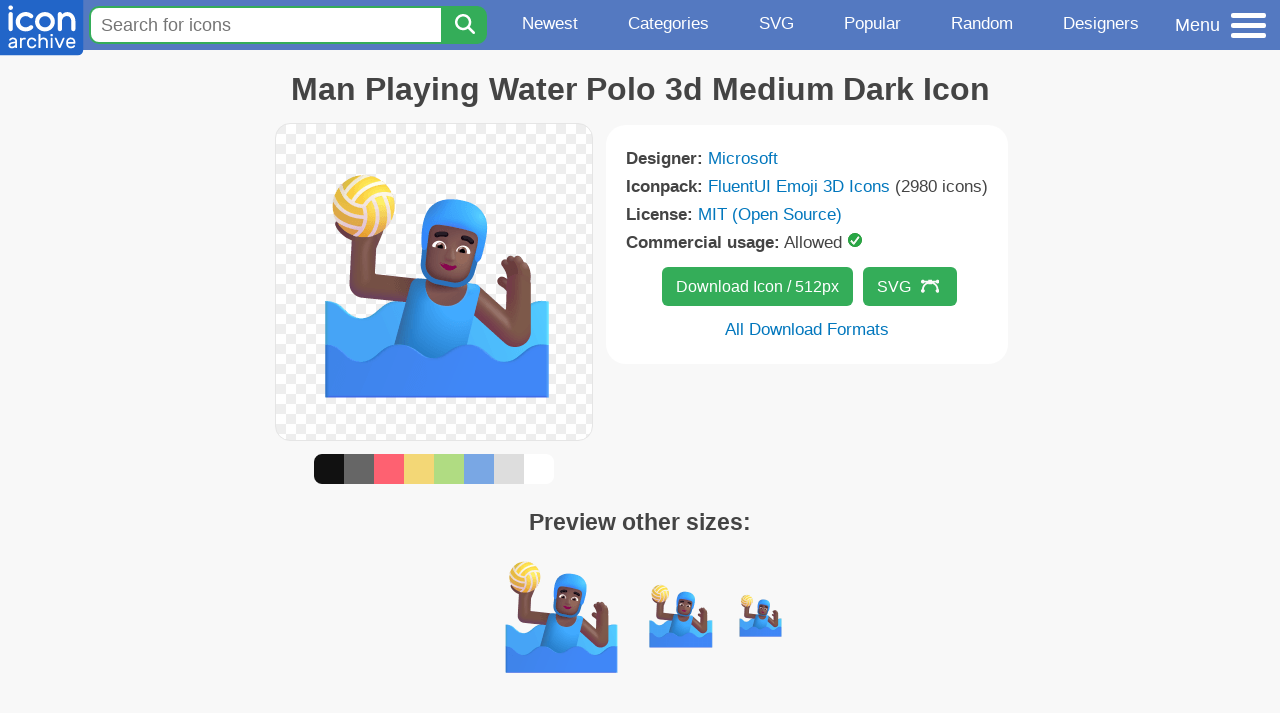

--- FILE ---
content_type: text/html; charset=utf-8
request_url: https://www.iconarchive.com/show/fluentui-emoji-3d-icons-by-microsoft/Man-Playing-Water-Polo-3d-Medium-Dark-icon.html
body_size: 9929
content:
<!DOCTYPE html><html lang="en"><head><meta charset="utf-8"/>
<script>var __ezHttpConsent={setByCat:function(src,tagType,attributes,category,force,customSetScriptFn=null){var setScript=function(){if(force||window.ezTcfConsent[category]){if(typeof customSetScriptFn==='function'){customSetScriptFn();}else{var scriptElement=document.createElement(tagType);scriptElement.src=src;attributes.forEach(function(attr){for(var key in attr){if(attr.hasOwnProperty(key)){scriptElement.setAttribute(key,attr[key]);}}});var firstScript=document.getElementsByTagName(tagType)[0];firstScript.parentNode.insertBefore(scriptElement,firstScript);}}};if(force||(window.ezTcfConsent&&window.ezTcfConsent.loaded)){setScript();}else if(typeof getEzConsentData==="function"){getEzConsentData().then(function(ezTcfConsent){if(ezTcfConsent&&ezTcfConsent.loaded){setScript();}else{console.error("cannot get ez consent data");force=true;setScript();}});}else{force=true;setScript();console.error("getEzConsentData is not a function");}},};</script>
<script>var ezTcfConsent=window.ezTcfConsent?window.ezTcfConsent:{loaded:false,store_info:false,develop_and_improve_services:false,measure_ad_performance:false,measure_content_performance:false,select_basic_ads:false,create_ad_profile:false,select_personalized_ads:false,create_content_profile:false,select_personalized_content:false,understand_audiences:false,use_limited_data_to_select_content:false,};function getEzConsentData(){return new Promise(function(resolve){document.addEventListener("ezConsentEvent",function(event){var ezTcfConsent=event.detail.ezTcfConsent;resolve(ezTcfConsent);});});}</script>
<script>if(typeof _setEzCookies!=='function'){function _setEzCookies(ezConsentData){var cookies=window.ezCookieQueue;for(var i=0;i<cookies.length;i++){var cookie=cookies[i];if(ezConsentData&&ezConsentData.loaded&&ezConsentData[cookie.tcfCategory]){document.cookie=cookie.name+"="+cookie.value;}}}}
window.ezCookieQueue=window.ezCookieQueue||[];if(typeof addEzCookies!=='function'){function addEzCookies(arr){window.ezCookieQueue=[...window.ezCookieQueue,...arr];}}
addEzCookies([{name:"ezoab_233319",value:"mod210; Path=/; Domain=iconarchive.com; Max-Age=7200",tcfCategory:"store_info",isEzoic:"true",},{name:"ezosuibasgeneris-1",value:"6302f375-7935-4625-532b-bf6ec226c530; Path=/; Domain=iconarchive.com; Expires=Sun, 17 Jan 2027 17:45:55 UTC; Secure; SameSite=None",tcfCategory:"understand_audiences",isEzoic:"true",}]);if(window.ezTcfConsent&&window.ezTcfConsent.loaded){_setEzCookies(window.ezTcfConsent);}else if(typeof getEzConsentData==="function"){getEzConsentData().then(function(ezTcfConsent){if(ezTcfConsent&&ezTcfConsent.loaded){_setEzCookies(window.ezTcfConsent);}else{console.error("cannot get ez consent data");_setEzCookies(window.ezTcfConsent);}});}else{console.error("getEzConsentData is not a function");_setEzCookies(window.ezTcfConsent);}</script><script type="text/javascript" data-ezscrex='false' data-cfasync='false'>window._ezaq = Object.assign({"edge_cache_status":13,"edge_response_time":63,"url":"https://www.iconarchive.com/show/fluentui-emoji-3d-icons-by-microsoft/Man-Playing-Water-Polo-3d-Medium-Dark-icon.html"}, typeof window._ezaq !== "undefined" ? window._ezaq : {});</script><script type="text/javascript" data-ezscrex='false' data-cfasync='false'>window._ezaq = Object.assign({"ab_test_id":"mod210"}, typeof window._ezaq !== "undefined" ? window._ezaq : {});window.__ez=window.__ez||{};window.__ez.tf={"pbscda":"true"};</script><script type="text/javascript" data-ezscrex='false' data-cfasync='false'>window.ezDisableAds = true;</script>
<script data-ezscrex='false' data-cfasync='false' data-pagespeed-no-defer>var __ez=__ez||{};__ez.stms=Date.now();__ez.evt={};__ez.script={};__ez.ck=__ez.ck||{};__ez.template={};__ez.template.isOrig=true;window.__ezScriptHost="//www.ezojs.com";__ez.queue=__ez.queue||function(){var e=0,i=0,t=[],n=!1,o=[],r=[],s=!0,a=function(e,i,n,o,r,s,a){var l=arguments.length>7&&void 0!==arguments[7]?arguments[7]:window,d=this;this.name=e,this.funcName=i,this.parameters=null===n?null:w(n)?n:[n],this.isBlock=o,this.blockedBy=r,this.deleteWhenComplete=s,this.isError=!1,this.isComplete=!1,this.isInitialized=!1,this.proceedIfError=a,this.fWindow=l,this.isTimeDelay=!1,this.process=function(){f("... func = "+e),d.isInitialized=!0,d.isComplete=!0,f("... func.apply: "+e);var i=d.funcName.split("."),n=null,o=this.fWindow||window;i.length>3||(n=3===i.length?o[i[0]][i[1]][i[2]]:2===i.length?o[i[0]][i[1]]:o[d.funcName]),null!=n&&n.apply(null,this.parameters),!0===d.deleteWhenComplete&&delete t[e],!0===d.isBlock&&(f("----- F'D: "+d.name),m())}},l=function(e,i,t,n,o,r,s){var a=arguments.length>7&&void 0!==arguments[7]?arguments[7]:window,l=this;this.name=e,this.path=i,this.async=o,this.defer=r,this.isBlock=t,this.blockedBy=n,this.isInitialized=!1,this.isError=!1,this.isComplete=!1,this.proceedIfError=s,this.fWindow=a,this.isTimeDelay=!1,this.isPath=function(e){return"/"===e[0]&&"/"!==e[1]},this.getSrc=function(e){return void 0!==window.__ezScriptHost&&this.isPath(e)&&"banger.js"!==this.name?window.__ezScriptHost+e:e},this.process=function(){l.isInitialized=!0,f("... file = "+e);var i=this.fWindow?this.fWindow.document:document,t=i.createElement("script");t.src=this.getSrc(this.path),!0===o?t.async=!0:!0===r&&(t.defer=!0),t.onerror=function(){var e={url:window.location.href,name:l.name,path:l.path,user_agent:window.navigator.userAgent};"undefined"!=typeof _ezaq&&(e.pageview_id=_ezaq.page_view_id);var i=encodeURIComponent(JSON.stringify(e)),t=new XMLHttpRequest;t.open("GET","//g.ezoic.net/ezqlog?d="+i,!0),t.send(),f("----- ERR'D: "+l.name),l.isError=!0,!0===l.isBlock&&m()},t.onreadystatechange=t.onload=function(){var e=t.readyState;f("----- F'D: "+l.name),e&&!/loaded|complete/.test(e)||(l.isComplete=!0,!0===l.isBlock&&m())},i.getElementsByTagName("head")[0].appendChild(t)}},d=function(e,i){this.name=e,this.path="",this.async=!1,this.defer=!1,this.isBlock=!1,this.blockedBy=[],this.isInitialized=!0,this.isError=!1,this.isComplete=i,this.proceedIfError=!1,this.isTimeDelay=!1,this.process=function(){}};function c(e,i,n,s,a,d,c,u,f){var m=new l(e,i,n,s,a,d,c,f);!0===u?o[e]=m:r[e]=m,t[e]=m,h(m)}function h(e){!0!==u(e)&&0!=s&&e.process()}function u(e){if(!0===e.isTimeDelay&&!1===n)return f(e.name+" blocked = TIME DELAY!"),!0;if(w(e.blockedBy))for(var i=0;i<e.blockedBy.length;i++){var o=e.blockedBy[i];if(!1===t.hasOwnProperty(o))return f(e.name+" blocked = "+o),!0;if(!0===e.proceedIfError&&!0===t[o].isError)return!1;if(!1===t[o].isComplete)return f(e.name+" blocked = "+o),!0}return!1}function f(e){var i=window.location.href,t=new RegExp("[?&]ezq=([^&#]*)","i").exec(i);"1"===(t?t[1]:null)&&console.debug(e)}function m(){++e>200||(f("let's go"),p(o),p(r))}function p(e){for(var i in e)if(!1!==e.hasOwnProperty(i)){var t=e[i];!0===t.isComplete||u(t)||!0===t.isInitialized||!0===t.isError?!0===t.isError?f(t.name+": error"):!0===t.isComplete?f(t.name+": complete already"):!0===t.isInitialized&&f(t.name+": initialized already"):t.process()}}function w(e){return"[object Array]"==Object.prototype.toString.call(e)}return window.addEventListener("load",(function(){setTimeout((function(){n=!0,f("TDELAY -----"),m()}),5e3)}),!1),{addFile:c,addFileOnce:function(e,i,n,o,r,s,a,l,d){t[e]||c(e,i,n,o,r,s,a,l,d)},addDelayFile:function(e,i){var n=new l(e,i,!1,[],!1,!1,!0);n.isTimeDelay=!0,f(e+" ...  FILE! TDELAY"),r[e]=n,t[e]=n,h(n)},addFunc:function(e,n,s,l,d,c,u,f,m,p){!0===c&&(e=e+"_"+i++);var w=new a(e,n,s,l,d,u,f,p);!0===m?o[e]=w:r[e]=w,t[e]=w,h(w)},addDelayFunc:function(e,i,n){var o=new a(e,i,n,!1,[],!0,!0);o.isTimeDelay=!0,f(e+" ...  FUNCTION! TDELAY"),r[e]=o,t[e]=o,h(o)},items:t,processAll:m,setallowLoad:function(e){s=e},markLoaded:function(e){if(e&&0!==e.length){if(e in t){var i=t[e];!0===i.isComplete?f(i.name+" "+e+": error loaded duplicate"):(i.isComplete=!0,i.isInitialized=!0)}else t[e]=new d(e,!0);f("markLoaded dummyfile: "+t[e].name)}},logWhatsBlocked:function(){for(var e in t)!1!==t.hasOwnProperty(e)&&u(t[e])}}}();__ez.evt.add=function(e,t,n){e.addEventListener?e.addEventListener(t,n,!1):e.attachEvent?e.attachEvent("on"+t,n):e["on"+t]=n()},__ez.evt.remove=function(e,t,n){e.removeEventListener?e.removeEventListener(t,n,!1):e.detachEvent?e.detachEvent("on"+t,n):delete e["on"+t]};__ez.script.add=function(e){var t=document.createElement("script");t.src=e,t.async=!0,t.type="text/javascript",document.getElementsByTagName("head")[0].appendChild(t)};__ez.dot=__ez.dot||{};__ez.queue.addFileOnce('/detroitchicago/boise.js', '/detroitchicago/boise.js?gcb=195-0&cb=5', true, [], true, false, true, false);__ez.queue.addFileOnce('/parsonsmaize/abilene.js', '/parsonsmaize/abilene.js?gcb=195-0&cb=e80eca0cdb', true, [], true, false, true, false);__ez.queue.addFileOnce('/parsonsmaize/mulvane.js', '/parsonsmaize/mulvane.js?gcb=195-0&cb=e75e48eec0', true, ['/parsonsmaize/abilene.js'], true, false, true, false);__ez.queue.addFileOnce('/detroitchicago/birmingham.js', '/detroitchicago/birmingham.js?gcb=195-0&cb=539c47377c', true, ['/parsonsmaize/abilene.js'], true, false, true, false);</script>
<script data-ezscrex="false" type="text/javascript" data-cfasync="false">window._ezaq = Object.assign({"ad_cache_level":0,"adpicker_placement_cnt":0,"ai_placeholder_cache_level":0,"ai_placeholder_placement_cnt":-1,"domain":"iconarchive.com","domain_id":233319,"ezcache_level":2,"ezcache_skip_code":0,"has_bad_image":0,"has_bad_words":0,"is_sitespeed":0,"lt_cache_level":0,"response_size":36444,"response_size_orig":30644,"response_time_orig":53,"template_id":5,"url":"https://www.iconarchive.com/show/fluentui-emoji-3d-icons-by-microsoft/Man-Playing-Water-Polo-3d-Medium-Dark-icon.html","word_count":0,"worst_bad_word_level":0}, typeof window._ezaq !== "undefined" ? window._ezaq : {});__ez.queue.markLoaded('ezaqBaseReady');</script>
<script type='text/javascript' data-ezscrex='false' data-cfasync='false'>
window.ezAnalyticsStatic = true;

function analyticsAddScript(script) {
	var ezDynamic = document.createElement('script');
	ezDynamic.type = 'text/javascript';
	ezDynamic.innerHTML = script;
	document.head.appendChild(ezDynamic);
}
function getCookiesWithPrefix() {
    var allCookies = document.cookie.split(';');
    var cookiesWithPrefix = {};

    for (var i = 0; i < allCookies.length; i++) {
        var cookie = allCookies[i].trim();

        for (var j = 0; j < arguments.length; j++) {
            var prefix = arguments[j];
            if (cookie.indexOf(prefix) === 0) {
                var cookieParts = cookie.split('=');
                var cookieName = cookieParts[0];
                var cookieValue = cookieParts.slice(1).join('=');
                cookiesWithPrefix[cookieName] = decodeURIComponent(cookieValue);
                break; // Once matched, no need to check other prefixes
            }
        }
    }

    return cookiesWithPrefix;
}
function productAnalytics() {
	var d = {"pr":[6],"omd5":"244351feabeb5ed5db690f5b4e005945","nar":"risk score"};
	d.u = _ezaq.url;
	d.p = _ezaq.page_view_id;
	d.v = _ezaq.visit_uuid;
	d.ab = _ezaq.ab_test_id;
	d.e = JSON.stringify(_ezaq);
	d.ref = document.referrer;
	d.c = getCookiesWithPrefix('active_template', 'ez', 'lp_');
	if(typeof ez_utmParams !== 'undefined') {
		d.utm = ez_utmParams;
	}

	var dataText = JSON.stringify(d);
	var xhr = new XMLHttpRequest();
	xhr.open('POST','/ezais/analytics?cb=1', true);
	xhr.onload = function () {
		if (xhr.status!=200) {
            return;
		}

        if(document.readyState !== 'loading') {
            analyticsAddScript(xhr.response);
            return;
        }

        var eventFunc = function() {
            if(document.readyState === 'loading') {
                return;
            }
            document.removeEventListener('readystatechange', eventFunc, false);
            analyticsAddScript(xhr.response);
        };

        document.addEventListener('readystatechange', eventFunc, false);
	};
	xhr.setRequestHeader('Content-Type','text/plain');
	xhr.send(dataText);
}
__ez.queue.addFunc("productAnalytics", "productAnalytics", null, true, ['ezaqBaseReady'], false, false, false, true);
</script>

<meta name="viewport" content="width=device-width, initial-scale=1"/>
<meta name="theme-color" content="#112040"/>
<base href="https://www.iconarchive.com/"/>


<meta name="keywords" content="man,playing,water,fluentui,polo,3d,Man Playing Water Polo 3d Medium Dark"/>
<meta name="description" content="Click to download Man, Playing, Water, Fluentui, Polo, 3d icon from FluentUI Emoji 3D Iconpack by Microsoft"/>
<link rel="icon" href="/favicon3.svg" type="image/svg+xml"/>
<link rel="icon" type="image/png" href="/static/images/favicon3-48x48.png" sizes="48x48"/>
<link rel="icon" type="image/png" href="/static/images/favicon3-192x192.png" sizes="192x192"/>
<link rel="apple-touch-icon" href="/static/images/favicon3-apple-touch-180x180.png" sizes="180x180"/>

<title>Man Playing Water Polo 3d Medium Dark Icon | FluentUI Emoji 3D Iconpack | Microsoft</title>

<link rel="stylesheet" href="/static/css/iconarchive.min.v15.css" type="text/css"/>
<script defer="" src="/static/js/iconarchive.min.v3.js"></script>
<meta property="og:url" content="https://www.iconarchive.com/show/fluentui-emoji-3d-icons-by-microsoft/Man-Playing-Water-Polo-3d-Medium-Dark-icon.html"/>
<meta property="og:title" content="Man Playing Water Polo 3d Medium Dark Icon | FluentUI Emoji 3D Iconpack | Microsoft"/>
<meta property="og:image" content="https://icons.iconarchive.com/icons/microsoft/fluentui-emoji-3d/256/Man-Playing-Water-Polo-3d-Medium-Dark-icon.png"/>
<link rel="canonical" href="https://www.iconarchive.com/show/fluentui-emoji-3d-icons-by-microsoft/Man-Playing-Water-Polo-3d-Medium-Dark-icon.html"/>
<script type='text/javascript'>
var ezoTemplate = 'orig_site';
var ezouid = '1';
var ezoFormfactor = '1';
</script><script data-ezscrex="false" type='text/javascript'>
var soc_app_id = '0';
var did = 233319;
var ezdomain = 'iconarchive.com';
var ezoicSearchable = 1;
</script></head>
<body>

<!-- BuySellAds.com Ad Code -->
<script type="text/javascript">
(function(){
  var bsa = document.createElement('script');
     bsa.type = 'text/javascript';
     bsa.async = true;
     bsa.src = '//s3.buysellads.com/ac/bsa.js';
  (document.getElementsByTagName('head')[0]||document.getElementsByTagName('body')[0]).appendChild(bsa);
})();
</script>
<!-- End BuySellAds.com Ad Code -->

<script src="//m.servedby-buysellads.com/monetization.js" type="text/javascript"></script>
<script>
(function(){
	if(typeof _bsa !== 'undefined' && _bsa) {
  		// format, zoneKey, segment:value, options
  		_bsa.init('flexbar', 'CKYI6237', 'placement:iconarchivecom');
  	}
})();
</script>


<header class="sticky" style="display:flex;justify-content:space-between;background-color:#5479c1;position: sticky;top: 0;height:50px;margin-bottom:10px;width:100%;z-index:9999;">

    <div class="hidden-under-320">
    <a href="https://www.iconarchive.com/" rel="nofollow"><img src="https://static.iconarchive.com/static/images/logo.svg" alt="Logo - Great icons for Win, Mac &amp; Linux" width="84" height="58" style="min-width:84px;"/></a>
    </div>

	<div style="display:flex;justify-content:space-between;width:100%;">
		<form class="topnav-search-wrap" style="flex:1;" action="https://www.iconarchive.com/search" method="get">
            <input class="topnav-search-field" type="text" name="q" value="" placeholder="Search for icons"/>
            <button class="topnav-search-submit" type="submit" aria-label="Search" title="Search"><div class="icon-search" style="width:20px;height:22px;"></div></button>
        </form>

        <div class="topnav" style="">
        <a href="/news.html" class="hidden-under-600">Newest</a>
        <a href="/categories.html" class="hidden-under-700">Categories</a>
        <a href="/svg-icons.html" class="hidden-under-600">SVG</a>
        <a href="/popular.html" class="hidden-under-800">Popular</a>
        <a href="/randomsets.html" class="hidden-under-900">Random</a>
        <a href="/artists.html" class="hidden-under-1000">Designers</a>
        </div>


		<div id="myNavBtn" class="topnav-menu-button" title="Menu">
			<div class="hamburger-label hidden-under-400" title="Menu">Menu</div>
              <div class="hamburger-box" title="Menu">
				<div></div>
				<div class="hamburger-middle"></div>
				<div></div>
			</div>
		</div>


	</div>

</header>

<!-- The Modal -->
<div id="myNavModal" class="modal">
  <!-- Modal content -->
  <div class="modal-content">
    <span class="close">×</span>

<h3>Browse Icons</h3>
<ul>
	<li><span class="icon icon-news" title="Newspaper Icon"></span> <a href="/news.html">Newest Packs</a></li>
	<li><span class="icon icon-svg" title="Bezier Icon"></span> <a href="/svg-icons.html">SVG Icon Packs</a></li>
	<li><span class="icon icon-fire" title="Fire Icon"></span> <a href="/popular.html">Popular Packs</a></li>
    <li><span class="icon icon-dice-five" title="Dice Icon"></span> <a href="/randomsets.html">Random Packs</a></li>
    <li><span class="icon icon-tag" title="Tag Icon"></span> <a href="/commercialfree.html">License: Commercial free Packs</a></li>
</ul>

<h3>Categories</h3>
<ul class="navmulticol">
    <li><a href="/category/adobe-icons.html">Adobe Icons</a></li>
    <li><a href="/category/alphabet-icons.html">Alphabet Icons</a></li>
    <li><a href="/category/animals-icons.html">Animal Icons</a></li>
    <li><a href="/category/apple-icons.html">Apple Icons</a></li>
    <li><a href="/category/application-icons.html">Application Icons</a></li>
    <li><a href="/category/art-icons.html">Art Icons</a></li>
    <li><a href="/category/avatar-icons.html">Avatar Icons</a></li>
    <li><a href="/category/buildings-icons.html">Buildings Icons</a></li>
    <li><a href="/category/business-icons.html">Business Icons</a></li>
    <li><a href="/category/cartoon-icons.html">Cartoon Icons</a></li>
    <li><a href="/category/christmas-icons.html">Christmas Icons</a></li>
    <li><a href="/category/computer-icons.html">Computer Icons</a></li>
    <li><a href="/category/culture-icons.html">Culture Icons</a></li>
    <li><a href="/category/drive-icons.html">Drive Icons</a></li>
    <li><a href="/category/easter-icons.html">Easter Icons</a></li>
    <li><a href="/category/emo-icons.html">Emo Icons</a></li>
    <li><a href="/category/emoji-icons.html">Emoji Icons</a></li>
    <li><a href="/category/flag-icons.html">Flag Icons</a></li>
    <li><a href="/category/folder-icons.html">Folder Icons</a></li>
    <li><a href="/category/food-icons.html">Food Icons</a></li>
    <li><a href="/category/funny-icons.html">Funny Icons</a></li>
    <li><a href="/category/game-icons.html">Game Icons</a></li>
    <li><a href="/category/halloween-icons.html">Halloween Icons</a></li>
    <li><a href="/category/handdrawn-icons.html">Hand-Drawn Icons</a></li>
    <li><a href="/category/holiday-icons.html">Holiday Icons</a></li>
    <li><a href="/category/kid-icons.html">Kids Icons</a></li>
    <li><a href="/category/lifestyle-icons.html">Lifestyle Icons</a></li>
    <li><a href="/category/love-icons.html">Love Icons</a></li>
    <li><a href="/category/media-icons.html">Media Icons</a></li>
    <li><a href="/category/medical-icons.html">Medical Icons</a></li>
    <li><a href="/category/microsoft-icons.html">Microsoft Icons</a></li>
    <li><a href="/category/mini-icons.html">Mini Icons</a></li>
    <li><a href="/category/mobile-icons.html">Mobile Icons</a></li>
    <li><a href="/category/music-icons.html">Music Icons</a></li>
    <li><a href="/category/nature-icons.html">Nature Icons</a></li>
    <li><a href="/category/object-icons.html">Object Icons</a></li>
    <li><a href="/category/people-icons.html">People Icons</a></li>
    <li><a href="/category/photographic-icons.html">Photographic Icons</a></li>
    <li><a href="/category/places-icons.html">Places Icons</a></li>
    <li><a href="/category/scifi-icons.html">Sci-Fi Icons</a></li>
    <li><a href="/category/social-network-icons.html">Social Network Icons</a></li>
    <li><a href="/category/sport-icons.html">Sport Icons</a></li>
    <li><a href="/category/system-icons.html">System Icons</a></li>
    <li><a href="/category/technology-icons.html">Technology Icons</a></li>
    <li><a href="/category/toolkit-icons.html">Toolkit Icons</a></li>
    <li><a href="/category/transport-icons.html">Transport Icons</a></li>
    <li><a href="/category/movie-icons.html">TV &amp; Movie Icons</a></li>
    <li><a href="/category/vintage-icons.html">Vintage Icons</a></li>
</ul>

<h3>More</h3>
<ul>
	<li><a href="/artists.html">All Designers (by Alphabet)</a></li>
	<li><a href="/alphabet-list.html">All Packs (by Alphabet)</a></li>
    <li><a href="/outstanding.html">&#34;Staff picks&#34; Icon Packs</a></li>
    <li><a href="/highres.html">High Resolution Packs</a></li>
    <li><a href="/largest.html">Largest Packs</a></li>
    <li><a href="/pixelart.html">Pixelart (Old Style) Icon Packs</a></li>
</ul>

<p style="margin-bottom:100px;">
Need more?<br/>
Visit our <a href="/sitemap.html">Sitemap</a> for all options.
</p>

  </div>
</div>
<!-- End of Modal -->




 <!--metanav-allcontent-->
 <!--metanav-background-->
<!-- End of all divs -->


<div class="allcontent">



<div class="contentbox">
<a name="pagination"></a>
<h1>Man Playing Water Polo 3d Medium Dark Icon</h1>

<div style="display:inline-flex; flex-flow: row wrap; justify-content:center; align-items:flex-start;">
	<div style="display:inline-flex; flex-flow: column wrap; justify-content:center;margin:0 5px;">
		<div id="myMasterIcon" class="mastericon iconbg"><a href="https://icons.iconarchive.com/icons/microsoft/fluentui-emoji-3d/256/Man-Playing-Water-Polo-3d-Medium-Dark-icon.png"><img src="https://icons.iconarchive.com/icons/microsoft/fluentui-emoji-3d/256/Man-Playing-Water-Polo-3d-Medium-Dark-icon.png" width="256" height="256" alt="Man Playing Water Polo 3d Medium Dark icon" title="Man Playing Water Polo 3d Medium Dark icon"/></a></div>
		<div class="icondetail-colors">
			<div onclick="myBgCol(&#39;#111111&#39;);" onmouseover="myBgCol(&#39;#111111&#39;);" style="background-color:#111111;border-radius: 8px 0 0 8px;"></div>
			<div onclick="myBgCol(&#39;#666666&#39;);" onmouseover="myBgCol(&#39;#666666&#39;);" style="background-color:#666666;"></div>
			<div onclick="myBgCol(&#39;#fe6171&#39;);" onmouseover="myBgCol(&#39;#fe6171&#39;);" style="background-color:#fe6171;"></div>
			<div onclick="myBgCol(&#39;#f3d776&#39;);" onmouseover="myBgCol(&#39;#f3d776&#39;);" style="background-color:#f3d776;"></div>
			<div onclick="myBgCol(&#39;#b0dc82&#39;);" onmouseover="myBgCol(&#39;#b0dc82&#39;);" style="background-color:#b0dc82;"></div>
			<div onclick="myBgCol(&#39;#79a7e4&#39;);" onmouseover="myBgCol(&#39;#79a7e4&#39;);" style="background-color:#79a7e4;"></div>
			<div onclick="myBgCol(&#39;#dddddd&#39;);" onmouseover="myBgCol(&#39;#dddddd&#39;);" style="background-color:#dddddd;"></div>
			<div onclick="myBgCol(&#39;#ffffff&#39;);" onmouseover="myBgCol(&#39;#ffffff&#39;);" style="background-color:#ffffff;border-radius: 0 8px 8px 0;"></div>
		</div>
	</div>

	<div class="icondetail-infobox">
	 

	 <b>Designer:</b> <a href="/artist/microsoft.html">Microsoft</a><br/>
	 <b>Iconpack:</b> <a href="/show/fluentui-emoji-3d-icons-by-microsoft.html">FluentUI Emoji 3D Icons</a> (2980 icons)<br/>
	 <b>License:</b> <a href="https://en.wikipedia.org/wiki/MIT_License" target="_blank">MIT (Open Source)</a><br/><b>Commercial usage:</b> Allowed <img src="https://static.iconarchive.com/static/images/green-check.svg" width="16" height="16" alt="Green Check" style="display:inline-block;"/><br/>
	 <center>
		<a class="downbutton" href="https://www.iconarchive.com/download/i137064/microsoft/fluentui-emoji-3d/Man-Playing-Water-Polo-3d-Medium-Dark.512.png" title="Download 512x512px format" style="margin:10px 0 10px 5px; padding: 6px 14px;font-size:16px;">Download Icon / 512px</a>
		<a class="downbutton" style="margin:10px 0 10px 5px; padding: 6px 14px;font-size:16px;" href="https://www.iconarchive.com/download/i137064/microsoft/fluentui-emoji-3d/Man-Playing-Water-Polo-3d-Medium-Dark.svg" title="Download - SVG vector file">SVG<span class="icon icon-vector" style="height:1.1em;width:1.1em;margin: 3px 4px -3px 10px;"></span></a>
		 <br/><a id="myDownBtn" href="javascript:document.getElementById(&#39;myDownModal&#39;).style.display = &#39;block&#39;;void(0);" style="">All Download Formats</a>
	 </center>
	</div>

</div>
<h3 style="margin-top:15px;">Preview other sizes:</h3>
	<div style="display: flex;flex-wrap:wrap;align-items:center;justify-content:center;"><div class="alticon"><div><a href="https://icons.iconarchive.com/icons/microsoft/fluentui-emoji-3d/128/Man-Playing-Water-Polo-3d-Medium-Dark-icon.png"><img src="https://icons.iconarchive.com/icons/microsoft/fluentui-emoji-3d/128/Man-Playing-Water-Polo-3d-Medium-Dark-icon.png" title="Man-Playing-Water-Polo-3d-Medium-Dark" alt="Man-Playing-Water-Polo-3d-Medium-Dark icon" width="128" height="128"/></a></div></div><div class="alticon"><div><a href="https://icons.iconarchive.com/icons/microsoft/fluentui-emoji-3d/72/Man-Playing-Water-Polo-3d-Medium-Dark-icon.png"><img src="https://icons.iconarchive.com/icons/microsoft/fluentui-emoji-3d/72/Man-Playing-Water-Polo-3d-Medium-Dark-icon.png" title="Man-Playing-Water-Polo-3d-Medium-Dark" alt="Man-Playing-Water-Polo-3d-Medium-Dark icon" width="72" height="72"/></a></div></div><div class="alticon"><div><a href="https://icons.iconarchive.com/icons/microsoft/fluentui-emoji-3d/48/Man-Playing-Water-Polo-3d-Medium-Dark-icon.png"><img src="https://icons.iconarchive.com/icons/microsoft/fluentui-emoji-3d/48/Man-Playing-Water-Polo-3d-Medium-Dark-icon.png" title="Man-Playing-Water-Polo-3d-Medium-Dark" alt="Man-Playing-Water-Polo-3d-Medium-Dark icon" width="48" height="48"/></a></div></div></div><div class="icon512"><a href="https://icons.iconarchive.com/icons/microsoft/fluentui-emoji-3d/512/Man-Playing-Water-Polo-3d-Medium-Dark-icon.png"><img src="https://icons.iconarchive.com/icons/microsoft/fluentui-emoji-3d/512/Man-Playing-Water-Polo-3d-Medium-Dark-icon.png" width="512" height="512" alt="Man-Playing-Water-Polo-3d-Medium-Dark icon" title="Man-Playing-Water-Polo-3d-Medium-Dark"/></a></div>
<div class="clear"></div>

	<div style="display:inline-block;background-color:#ffffff;padding:3px;border-radius:20px;margin:10px 5px 0 5px;max-width:600px;">
	<table><tbody><tr><td style="vertical-align: top; padding: 5px 5px 0 0;"><b>Tags:</b></td><td style="text-align:left;"> <a href="/tag/man" class="tagbutton" title="Man icons">man</a> <a href="/tag/playing" class="tagbutton" title="Playing icons">playing</a> <a href="/tag/water" class="tagbutton" title="Water icons">water</a> <a href="/tag/fluentui" class="tagbutton" title="Fluentui icons">fluentui</a> <a href="/tag/polo" class="tagbutton" title="Polo icons">polo</a> <a href="/tag/3d" class="tagbutton" title="3d icons">3d</a> </td></tr></tbody></table>
	</div>

<h2 style="margin-top:20px;">More icons with these tags:</h2>
<div id="icon-137066-48" class="icondetail"><a href="/show/fluentui-emoji-3d-icons-by-microsoft/Man-Playing-Water-Polo-3d-Medium-icon.html"><img src="https://icons.iconarchive.com/icons/microsoft/fluentui-emoji-3d/128/Man-Playing-Water-Polo-3d-Medium-icon.png" width="128" height="128" alt="Man Playing Water Polo 3d Medium icon" title="Man Playing Water Polo 3d Medium icon"/></a></div>
<div id="icon-137065-48" class="icondetail"><a href="/show/fluentui-emoji-3d-icons-by-microsoft/Man-Playing-Water-Polo-3d-Medium-Light-icon.html"><img src="https://icons.iconarchive.com/icons/microsoft/fluentui-emoji-3d/128/Man-Playing-Water-Polo-3d-Medium-Light-icon.png" width="128" height="128" alt="Man Playing Water Polo 3d Medium Light icon" title="Man Playing Water Polo 3d Medium Light icon"/></a></div>
<div id="icon-137061-48" class="icondetail"><a href="/show/fluentui-emoji-3d-icons-by-microsoft/Man-Playing-Water-Polo-3d-Dark-icon.html"><img src="https://icons.iconarchive.com/icons/microsoft/fluentui-emoji-3d/128/Man-Playing-Water-Polo-3d-Dark-icon.png" width="128" height="128" alt="Man Playing Water Polo 3d Dark icon" title="Man Playing Water Polo 3d Dark icon"/></a></div>
<div id="icon-137062-48" class="icondetail"><a href="/show/fluentui-emoji-3d-icons-by-microsoft/Man-Playing-Water-Polo-3d-Default-icon.html"><img src="https://icons.iconarchive.com/icons/microsoft/fluentui-emoji-3d/128/Man-Playing-Water-Polo-3d-Default-icon.png" width="128" height="128" alt="Man Playing Water Polo 3d Default icon" title="Man Playing Water Polo 3d Default icon"/></a></div>
<div id="icon-137063-48" class="icondetail"><a href="/show/fluentui-emoji-3d-icons-by-microsoft/Man-Playing-Water-Polo-3d-Light-icon.html"><img src="https://icons.iconarchive.com/icons/microsoft/fluentui-emoji-3d/128/Man-Playing-Water-Polo-3d-Light-icon.png" width="128" height="128" alt="Man Playing Water Polo 3d Light icon" title="Man Playing Water Polo 3d Light icon"/></a></div>
<div id="icon-140041-48" class="icondetail"><a href="/show/fluentui-emoji-flat-icons-by-microsoft/Man-Playing-Water-Polo-Flat-Dark-icon.html"><img src="https://icons.iconarchive.com/icons/microsoft/fluentui-emoji-flat/128/Man-Playing-Water-Polo-Flat-Dark-icon.png" width="128" height="128" alt="Man Playing Water Polo Flat Dark icon" title="Man Playing Water Polo Flat Dark icon"/></a></div>
<div id="icon-140042-48" class="icondetail"><a href="/show/fluentui-emoji-flat-icons-by-microsoft/Man-Playing-Water-Polo-Flat-Default-icon.html"><img src="https://icons.iconarchive.com/icons/microsoft/fluentui-emoji-flat/128/Man-Playing-Water-Polo-Flat-Default-icon.png" width="128" height="128" alt="Man Playing Water Polo Flat Default icon" title="Man Playing Water Polo Flat Default icon"/></a></div>
<div id="icon-140043-48" class="icondetail"><a href="/show/fluentui-emoji-flat-icons-by-microsoft/Man-Playing-Water-Polo-Flat-Light-icon.html"><img src="https://icons.iconarchive.com/icons/microsoft/fluentui-emoji-flat/128/Man-Playing-Water-Polo-Flat-Light-icon.png" width="128" height="128" alt="Man Playing Water Polo Flat Light icon" title="Man Playing Water Polo Flat Light icon"/></a></div>
<div id="icon-140044-48" class="icondetail"><a href="/show/fluentui-emoji-flat-icons-by-microsoft/Man-Playing-Water-Polo-Flat-Medium-Dark-icon.html"><img src="https://icons.iconarchive.com/icons/microsoft/fluentui-emoji-flat/128/Man-Playing-Water-Polo-Flat-Medium-Dark-icon.png" width="128" height="128" alt="Man Playing Water Polo Flat Medium Dark icon" title="Man Playing Water Polo Flat Medium Dark icon"/></a></div>
<div id="icon-140045-48" class="icondetail"><a href="/show/fluentui-emoji-flat-icons-by-microsoft/Man-Playing-Water-Polo-Flat-Medium-Light-icon.html"><img src="https://icons.iconarchive.com/icons/microsoft/fluentui-emoji-flat/128/Man-Playing-Water-Polo-Flat-Medium-Light-icon.png" width="128" height="128" alt="Man Playing Water Polo Flat Medium Light icon" title="Man Playing Water Polo Flat Medium Light icon"/></a></div>
<div class="clear"></div><h2>More icons from the &#34;<a href="/show/fluentui-emoji-3d-icons-by-microsoft.html">FluentUI Emoji 3D Icons</a>&#34; icon pack:</h2>
<div class="anything">     </div>
<div class="iconlist" style="text-align:center;">

<div id="icon-137329-48" class="icondetail"><a href="/show/fluentui-emoji-3d-icons-by-microsoft/No-Littering-3d-icon.html"><img src="https://icons.iconarchive.com/icons/microsoft/fluentui-emoji-3d/128/No-Littering-3d-icon.png" width="128" height="128" alt="No Littering 3d icon" title="No Littering 3d icon"/></a></div>
<div id="icon-136144-48" class="icondetail"><a href="/show/fluentui-emoji-3d-icons-by-microsoft/Cl-Button-3d-icon.html"><img src="https://icons.iconarchive.com/icons/microsoft/fluentui-emoji-3d/128/Cl-Button-3d-icon.png" width="128" height="128" alt="Cl Button 3d icon" title="Cl Button 3d icon"/></a></div>
<div id="icon-138254-48" class="icondetail"><a href="/show/fluentui-emoji-3d-icons-by-microsoft/Thumbs-Up-3d-Light-icon.html"><img src="https://icons.iconarchive.com/icons/microsoft/fluentui-emoji-3d/128/Thumbs-Up-3d-Light-icon.png" width="128" height="128" alt="Thumbs Up 3d Light icon" title="Thumbs Up 3d Light icon"/></a></div>
<div id="icon-136396-48" class="icondetail"><a href="/show/fluentui-emoji-3d-icons-by-microsoft/Firecracker-3d-icon.html"><img src="https://icons.iconarchive.com/icons/microsoft/fluentui-emoji-3d/128/Firecracker-3d-icon.png" width="128" height="128" alt="Firecracker 3d icon" title="Firecracker 3d icon"/></a></div>
<div id="icon-137940-48" class="icondetail"><a href="/show/fluentui-emoji-3d-icons-by-microsoft/Raised-Fist-3d-Dark-icon.html"><img src="https://icons.iconarchive.com/icons/microsoft/fluentui-emoji-3d/128/Raised-Fist-3d-Dark-icon.png" width="128" height="128" alt="Raised Fist 3d Dark icon" title="Raised Fist 3d Dark icon"/></a></div>
<div id="icon-138778-48" class="icondetail"><a href="/show/fluentui-emoji-3d-icons-by-microsoft/Woman-Vampire-3d-Dark-icon.html"><img src="https://icons.iconarchive.com/icons/microsoft/fluentui-emoji-3d/128/Woman-Vampire-3d-Dark-icon.png" width="128" height="128" alt="Woman Vampire 3d Dark icon" title="Woman Vampire 3d Dark icon"/></a></div>
<div id="icon-137999-48" class="icondetail"><a href="/show/fluentui-emoji-3d-icons-by-microsoft/Rightwards-Hand-3d-Default-icon.html"><img src="https://icons.iconarchive.com/icons/microsoft/fluentui-emoji-3d/128/Rightwards-Hand-3d-Default-icon.png" width="128" height="128" alt="Rightwards Hand 3d Default icon" title="Rightwards Hand 3d Default icon"/></a></div>
<div id="icon-138757-48" class="icondetail"><a href="/show/fluentui-emoji-3d-icons-by-microsoft/Woman-Surfing-3d-Medium-Dark-icon.html"><img src="https://icons.iconarchive.com/icons/microsoft/fluentui-emoji-3d/128/Woman-Surfing-3d-Medium-Dark-icon.png" width="128" height="128" alt="Woman Surfing 3d Medium Dark icon" title="Woman Surfing 3d Medium Dark icon"/></a></div>
<div id="icon-138690-48" class="icondetail"><a href="/show/fluentui-emoji-3d-icons-by-microsoft/Woman-Raising-Hand-3d-Light-icon.html"><img src="https://icons.iconarchive.com/icons/microsoft/fluentui-emoji-3d/128/Woman-Raising-Hand-3d-Light-icon.png" width="128" height="128" alt="Woman Raising Hand 3d Light icon" title="Woman Raising Hand 3d Light icon"/></a></div>
<div id="icon-136494-48" class="icondetail"><a href="/show/fluentui-emoji-3d-icons-by-microsoft/Green-Apple-3d-icon.html"><img src="https://icons.iconarchive.com/icons/microsoft/fluentui-emoji-3d/128/Green-Apple-3d-icon.png" width="128" height="128" alt="Green Apple 3d icon" title="Green Apple 3d icon"/></a></div>
<div id="icon-138063-48" class="icondetail"><a href="/show/fluentui-emoji-3d-icons-by-microsoft/Selfie-3d-Medium-Dark-icon.html"><img src="https://icons.iconarchive.com/icons/microsoft/fluentui-emoji-3d/128/Selfie-3d-Medium-Dark-icon.png" width="128" height="128" alt="Selfie 3d Medium Dark icon" title="Selfie 3d Medium Dark icon"/></a></div>
<div id="icon-138834-48" class="icondetail"><a href="/show/fluentui-emoji-3d-icons-by-microsoft/Wrench-3d-icon.html"><img src="https://icons.iconarchive.com/icons/microsoft/fluentui-emoji-3d/128/Wrench-3d-icon.png" width="128" height="128" alt="Wrench 3d icon" title="Wrench 3d icon"/></a></div>
<div id="icon-137044-48" class="icondetail"><a href="/show/fluentui-emoji-3d-icons-by-microsoft/Man-Office-Worker-3d-Default-icon.html"><img src="https://icons.iconarchive.com/icons/microsoft/fluentui-emoji-3d/128/Man-Office-Worker-3d-Default-icon.png" width="128" height="128" alt="Man Office Worker 3d Default icon" title="Man Office Worker 3d Default icon"/></a></div>
<div id="icon-137075-48" class="icondetail"><a href="/show/fluentui-emoji-3d-icons-by-microsoft/Man-Pouting-3d-Light-icon.html"><img src="https://icons.iconarchive.com/icons/microsoft/fluentui-emoji-3d/128/Man-Pouting-3d-Light-icon.png" width="128" height="128" alt="Man Pouting 3d Light icon" title="Man Pouting 3d Light icon"/></a></div>
<div id="icon-137812-48" class="icondetail"><a href="/show/fluentui-emoji-3d-icons-by-microsoft/Person-With-White-Cane-3d-Medium-Dark-icon.html"><img src="https://icons.iconarchive.com/icons/microsoft/fluentui-emoji-3d/128/Person-With-White-Cane-3d-Medium-Dark-icon.png" width="128" height="128" alt="Person With White Cane 3d Medium Dark icon" title="Person With White Cane 3d Medium Dark icon"/></a></div>
<div class="clear"></div>
</div>
<div class="anything">     </div>
<div class="clear"></div><a class="defaultbutton" style="margin-top:20px;" href="/show/fluentui-emoji-3d-icons-by-microsoft.html">Show all</a>
</div><!--contentbox-->

<!-- The Icon Download Modal -->
<div id="myDownModal" class="downmodal">
  <!-- Modal content -->
  <div class="downmodal-content">
    <span class="downclose" onclick="document.getElementById(&#39;myDownModal&#39;).style.display = &#39;none&#39;;void(0);">×</span>

<b>Download this icon:</b><br/>
<div style="display:flex;align-items:center;margin-bottom:4px;"><div style="min-width:fit-content;padding:5px 15px 5px 5px;"><a href="https://icons.iconarchive.com/icons/microsoft/fluentui-emoji-3d/96/Man-Playing-Water-Polo-3d-Medium-Dark-icon.png"><img src="https://icons.iconarchive.com/icons/microsoft/fluentui-emoji-3d/96/Man-Playing-Water-Polo-3d-Medium-Dark-icon.png" width="96" height="96"/></a></div><div style="color:#666;font-size:18px;">&#34;Man Playing Water Polo 3d Medium Dark Icon&#34;</div></div>

<b>All Formats</b>
<table class="down">
<tbody><tr><td>Vector:</td><td><a class="downbutton" style="font-size:15px;padding:5px 11px;" href="https://www.iconarchive.com/download/i137064/microsoft/fluentui-emoji-3d/Man-Playing-Water-Polo-3d-Medium-Dark.svg" title="Download - SVG vector file">Download SVG<span class="icon icon-vector" style="height:1.2em;width:1.2em;margin: 3px 4px -3px 10px;"></span></a></td></tr>
<tr><td>PNG:</td><td><a class="downbutton" style="width:42px;" href="https://www.iconarchive.com/download/i137064/microsoft/fluentui-emoji-3d/Man-Playing-Water-Polo-3d-Medium-Dark.48.png" title="Download - PNG: 48x48px">48px</a><a class="downbutton" style="width:42px;" href="https://www.iconarchive.com/download/i137064/microsoft/fluentui-emoji-3d/Man-Playing-Water-Polo-3d-Medium-Dark.64.png" title="Download - PNG: 64x64px">64px</a><a class="downbutton" style="width:42px;" href="https://www.iconarchive.com/download/i137064/microsoft/fluentui-emoji-3d/Man-Playing-Water-Polo-3d-Medium-Dark.72.png" title="Download - PNG: 72x72px">72px</a><a class="downbutton" style="width:42px;" href="https://www.iconarchive.com/download/i137064/microsoft/fluentui-emoji-3d/Man-Playing-Water-Polo-3d-Medium-Dark.96.png" title="Download - PNG: 96x96px">96px</a><a class="downbutton" style="width:42px;" href="https://www.iconarchive.com/download/i137064/microsoft/fluentui-emoji-3d/Man-Playing-Water-Polo-3d-Medium-Dark.128.png" title="Download - PNG: 128x128px">128px</a><a class="downbutton" style="width:42px;" href="https://www.iconarchive.com/download/i137064/microsoft/fluentui-emoji-3d/Man-Playing-Water-Polo-3d-Medium-Dark.256.png" title="Download - PNG: 256x256px">256px</a><a class="downbutton" style="width:42px;" href="https://www.iconarchive.com/download/i137064/microsoft/fluentui-emoji-3d/Man-Playing-Water-Polo-3d-Medium-Dark.512.png" title="Download - PNG: 512x512px">512px</a><a class="downbutton" style="width:42px;" href="https://www.iconarchive.com/download/i137064/microsoft/fluentui-emoji-3d/Man-Playing-Water-Polo-3d-Medium-Dark.1024.png" title="Download - PNG: 1024x1024px">1024px</a></td></tr>
<tr><td>Favicon:</td><td><a class="downbutton" style="width:42px;" href="https://www.iconarchive.com/download/i137064/microsoft/fluentui-emoji-3d/Man-Playing-Water-Polo-3d-Medium-Dark.16.png" title="Download - PNG: 16x16px">16px</a><a class="downbutton" style="width:42px;" href="https://www.iconarchive.com/download/i137064/microsoft/fluentui-emoji-3d/Man-Playing-Water-Polo-3d-Medium-Dark.24.png" title="Download - PNG: 24x24px">24px</a><a class="downbutton" style="width:42px;" href="https://www.iconarchive.com/download/i137064/microsoft/fluentui-emoji-3d/Man-Playing-Water-Polo-3d-Medium-Dark.32.png" title="Download - PNG: 32x32px">32px</a></td></tr>
<tr><td>Windows:</td><td><a class="downbutton" href="https://www.iconarchive.com/download/i137064/microsoft/fluentui-emoji-3d/Man-Playing-Water-Polo-3d-Medium-Dark.ico" title="Download - Windows ICO file">Download ICO</a></td></tr>
<tr><td>Mac:</td><td><a class="downbutton" href="https://www.iconarchive.com/download/i137064/microsoft/fluentui-emoji-3d/Man-Playing-Water-Polo-3d-Medium-Dark.icns" title="Download - Mac ICNS icon file">Download ICNS</a></td></tr>

<tr><td colspan="2"><span class="icon icon-link" title="Link Icon" style="margin-right:7px;"></span><b>Link (CDN)</b><br/>
Insert this HTML-Code into your website to add this icon:<br/>
<select id="downchooseres" style="border:1px solid #999;background:#f8f8f8;color:#000;border-radius:5px;padding:3px;margin:2px 0;">
    <option value="">Choose Resolution</option>
	<option value="16">Resolution 16x16</option><option value="24">Resolution 24x24</option><option value="32">Resolution 32x32</option><option value="48">Resolution 48x48</option><option value="64">Resolution 64x64</option><option value="72">Resolution 72x72</option><option value="96">Resolution 96x96</option><option value="128">Resolution 128x128</option>
</select><br/>
<div id="minicode" style="border:2px solid #999;background:#ddf2ff;color:#000;width=100%;word-break: break-all;border-radius:5px;padding:3px 5px;">&lt;img src=&#34;https://icons.iconarchive.com/icons/microsoft/fluentui-emoji-3d/128/Man-Playing-Water-Polo-3d-Medium-Dark-icon.png&#34; width=&#34;128&#34; height=&#34;128&#34;&gt;</div>
<div id="buttoncopy" onclick="copyDivToClipboard()" class="downbutton" style="margin:4px 0 100px 0;padding:6px 12px;" title="Copy HTML Code for CDN Link">Copy HTML-Code</div>
</td></tr>
</tbody></table>

<script>
var cdnlink = '&lt;img src=&quot;https://icons.iconarchive.com/icons/microsoft/fluentui-emoji-3d/###size###/Man-Playing-Water-Polo-3d-Medium-Dark-icon.png&quot; width=&quot;###size###&quot; height=&quot;###size###&quot;&gt;';
</script>

  </div>
</div>
<!-- End of Download Modal -->


</div> <!--column-main-->



<br/>
<div id="footer">
<ul id="bottomnav">
	<li><nobr>© 2025 IconArchive.com</nobr> </li>
	<li>  · <a href="/about.html">About</a> </li>
	<li>  · <a href="/contact.html" rel="nofollow">Contact</a> </li>
	<li>  · <a href="/privacy.html" rel="nofollow" style="white-space: nowrap;">Privacy Policy</a> </li>
	<li>  · <a href="/terms.html" rel="nofollow" style="white-space: nowrap;">Terms of Services</a> </li>
	<li>  · <a href="/sitemap.html">Sitemap</a> </li>
</ul>
</div>
<script data-cfasync="false">function _emitEzConsentEvent(){var customEvent=new CustomEvent("ezConsentEvent",{detail:{ezTcfConsent:window.ezTcfConsent},bubbles:true,cancelable:true,});document.dispatchEvent(customEvent);}
(function(window,document){function _setAllEzConsentTrue(){window.ezTcfConsent.loaded=true;window.ezTcfConsent.store_info=true;window.ezTcfConsent.develop_and_improve_services=true;window.ezTcfConsent.measure_ad_performance=true;window.ezTcfConsent.measure_content_performance=true;window.ezTcfConsent.select_basic_ads=true;window.ezTcfConsent.create_ad_profile=true;window.ezTcfConsent.select_personalized_ads=true;window.ezTcfConsent.create_content_profile=true;window.ezTcfConsent.select_personalized_content=true;window.ezTcfConsent.understand_audiences=true;window.ezTcfConsent.use_limited_data_to_select_content=true;window.ezTcfConsent.select_personalized_content=true;}
function _clearEzConsentCookie(){document.cookie="ezCMPCookieConsent=tcf2;Domain=.iconarchive.com;Path=/;expires=Thu, 01 Jan 1970 00:00:00 GMT";}
_clearEzConsentCookie();if(typeof window.__tcfapi!=="undefined"){window.ezgconsent=false;var amazonHasRun=false;function _ezAllowed(tcdata,purpose){return(tcdata.purpose.consents[purpose]||tcdata.purpose.legitimateInterests[purpose]);}
function _handleConsentDecision(tcdata){window.ezTcfConsent.loaded=true;if(!tcdata.vendor.consents["347"]&&!tcdata.vendor.legitimateInterests["347"]){window._emitEzConsentEvent();return;}
window.ezTcfConsent.store_info=_ezAllowed(tcdata,"1");window.ezTcfConsent.develop_and_improve_services=_ezAllowed(tcdata,"10");window.ezTcfConsent.measure_content_performance=_ezAllowed(tcdata,"8");window.ezTcfConsent.select_basic_ads=_ezAllowed(tcdata,"2");window.ezTcfConsent.create_ad_profile=_ezAllowed(tcdata,"3");window.ezTcfConsent.select_personalized_ads=_ezAllowed(tcdata,"4");window.ezTcfConsent.create_content_profile=_ezAllowed(tcdata,"5");window.ezTcfConsent.measure_ad_performance=_ezAllowed(tcdata,"7");window.ezTcfConsent.use_limited_data_to_select_content=_ezAllowed(tcdata,"11");window.ezTcfConsent.select_personalized_content=_ezAllowed(tcdata,"6");window.ezTcfConsent.understand_audiences=_ezAllowed(tcdata,"9");window._emitEzConsentEvent();}
function _handleGoogleConsentV2(tcdata){if(!tcdata||!tcdata.purpose||!tcdata.purpose.consents){return;}
var googConsentV2={};if(tcdata.purpose.consents[1]){googConsentV2.ad_storage='granted';googConsentV2.analytics_storage='granted';}
if(tcdata.purpose.consents[3]&&tcdata.purpose.consents[4]){googConsentV2.ad_personalization='granted';}
if(tcdata.purpose.consents[1]&&tcdata.purpose.consents[7]){googConsentV2.ad_user_data='granted';}
if(googConsentV2.analytics_storage=='denied'){gtag('set','url_passthrough',true);}
gtag('consent','update',googConsentV2);}
__tcfapi("addEventListener",2,function(tcdata,success){if(!success||!tcdata){window._emitEzConsentEvent();return;}
if(!tcdata.gdprApplies){_setAllEzConsentTrue();window._emitEzConsentEvent();return;}
if(tcdata.eventStatus==="useractioncomplete"||tcdata.eventStatus==="tcloaded"){if(typeof gtag!='undefined'){_handleGoogleConsentV2(tcdata);}
_handleConsentDecision(tcdata);if(tcdata.purpose.consents["1"]===true&&tcdata.vendor.consents["755"]!==false){window.ezgconsent=true;(adsbygoogle=window.adsbygoogle||[]).pauseAdRequests=0;}
if(window.__ezconsent){__ezconsent.setEzoicConsentSettings(ezConsentCategories);}
__tcfapi("removeEventListener",2,function(success){return null;},tcdata.listenerId);if(!(tcdata.purpose.consents["1"]===true&&_ezAllowed(tcdata,"2")&&_ezAllowed(tcdata,"3")&&_ezAllowed(tcdata,"4"))){if(typeof __ez=="object"&&typeof __ez.bit=="object"&&typeof window["_ezaq"]=="object"&&typeof window["_ezaq"]["page_view_id"]=="string"){__ez.bit.Add(window["_ezaq"]["page_view_id"],[new __ezDotData("non_personalized_ads",true),]);}}}});}else{_setAllEzConsentTrue();window._emitEzConsentEvent();}})(window,document);</script></body></html>